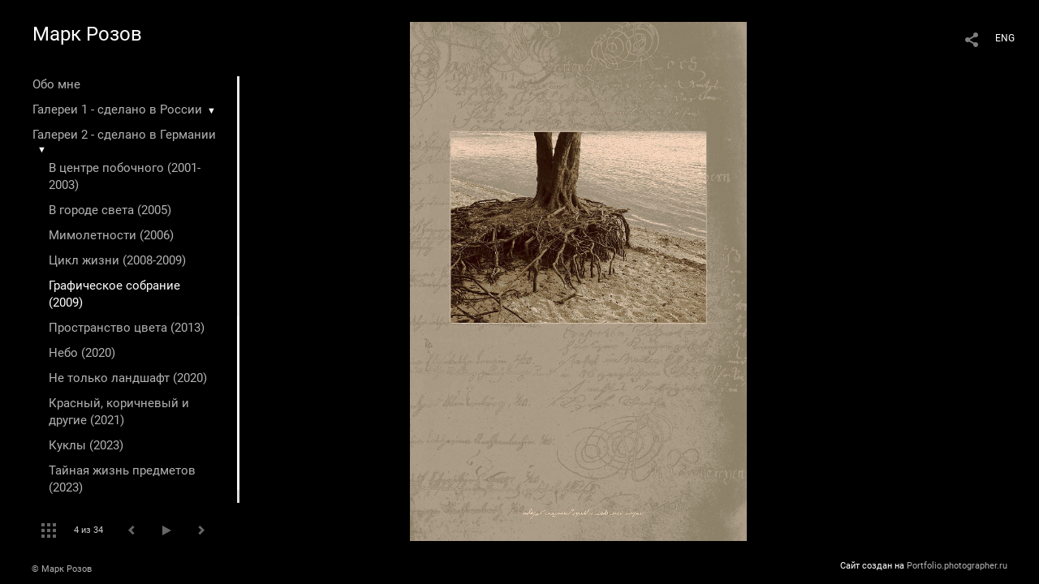

--- FILE ---
content_type: text/html; charset=UTF-8
request_url: https://mark-rozov.de/graficheskoe-sobranie-2009?lang=rus&pic=59751
body_size: 12091
content:
<!DOCTYPE HTML PUBLIC '-//W3C//DTD HTML 4.01 Transitional//EN' 'http://www.w3.org/TR/html4/loose.dtd'>
<html xmlns='http://www.w3.org/1999/xhtml' lang='ru' xml:lang='ru'>
<head>
	<title>Фотограф Марк Розов. Портфолио. Графическое собрание  (2009). Без названия</title>
	
	<meta name='Keywords' content='' />
	<meta name='Description' content='Фотограф Марк Розов. Портфолио. Графическое собрание  (2009). Без названия. ' />
	<meta http-equiv="content-type" content="text/html; charset=utf-8" />
	<meta name='viewport' content='width=1204' />
	<meta name = 'format-detection' content = 'telephone=no'>
	
	
		<meta property='og:type' content='article'>
		<meta property='og:title' content='Фотограф Марк Розов. Портфолио. Графическое собрание  (2009). Без названия'>
		<meta property='og:description' content='Фотограф Марк Розов. Портфолио. Графическое собрание  (2009). Без названия. '>
		<meta property='og:url' content='https://mark-rozov.de/graficheskoe-sobranie-2009?lang=rus&pic=59751&play=6486'>
		<meta property='og:image' content='/static/upload/portfolio/pics/pictures/59/59751.jpg' />
		<meta property='og:image:width' content='712' />
		<meta property='og:image:height' content='1100' />
		


<link REL=STYLESHEET TYPE=text/css href='/static/design/css/reset.css' />
<link REL=STYLESHEET TYPE=text/css href='/static/design/css/portfolio/common.css?rnd=163' />
<link REL=STYLESHEET TYPE=text/css href='/static/design/css/portfolio/computer.css?rnd=163' />



<style>
		.picinfo, 
		.slidetabs > div > .caption, 
		.pswp-gallery .caption .title,
		.pswp-gallery .caption .desc,
		.itemCaptionOpener,
		.item .itemCaption,
		.slidetabsNavigation .nav.info{
			display:none;
		} 
		.pswp-gallery .caption{
		    padding: 5px !important;
		    min-height: auto !important;
		}
	</style><style>
	@font-face {
	    font-family: Roboto;
	    src: 	url('/static/design/Fonts/Sanserif/Roboto/Roboto-Regular.ttf') format('truetype');
	}
	@font-face {
	    font-family: Roboto;
	    font-style: italic;
	    src: 	url('/static/design/Fonts/Sanserif/Roboto/Roboto-Italic.ttf') format('truetype');
	}
	@font-face {
	    font-family: Roboto;
	    font-weight: bold;
	    src: 	url('/static/design/Fonts/Sanserif/Roboto/Roboto-Bold.ttf') format('truetype');
	}
	@font-face {
	    font-family: Roboto;
	    font-weight: bold; 
	    font-style: italic;
	    src: 	url('/static/design/Fonts/Sanserif/Roboto/Roboto-BoldItalic.ttf') format('truetype');
	}
	/*titlefontfamily=Roboto*/
	@font-face {
	    font-family: Roboto;
	    src: 	url('/static/design/Fonts/Sanserif/Roboto/Roboto-Regular.ttf') format('truetype');
	}
	body{
		font-family: Roboto;
	}
	strong, b {
		font-family: Roboto;
		font-weight: bold;
	}
	em, i {
		font-family: Roboto;
		font-style: italic;
	}
	
	header div.title, header div.title a, header div.title span, 
	.menu div.title, .menu div.title a,
	h1.header a.home{
		font-family: Roboto;font-size: 24px; line-height: 1em; color: #FFFFFF;
	}
	h1,
	/*.folderItemsList > div.folder > div.title,*/
	.content > .page h1,
	.content .blog .entryContent h1,
	.content .blog .header h1,
	.content .blog h1,
	.content h1:not(.header),
	.description  h1,
	.content .galleryTitle
{
		font-size: 32px; line-height: 1em; color: #FFFFFF;
	}
	.folderItemsList > div > a.title span{
		font-size: 32px; line-height: 1em; 
	}
	/* h2CSS */
	/*.itemItemsList .scroller > div > a.title span,*/
	.instaWidget .title,
	.blogAnonses .blog > .title,
	.content .blog .waterfall-container .title,
	.description h2,
	h2{
		font-size: 24px; line-height: normal; color: #FFFFFF;
	}
	.blogAnonses .blogItemsList > .item .title {
		font-size: 24px; line-height: normal; color: #FFFFFF;
		font-size: 18px; line-height: 1em;
	}
	
	.itemItemsList .scroller > div > a.title span,
	.instaWidget .title,
	.blogAnonses .blog > .title,
	.content .blog .waterfall-container .title,
	.description h3{
		font-size: 18px; line-height: 1em; 
	}
	.folderContentListMagnum a .poster span{
		font-size: 24px; line-height: normal; 
	}
	body,
	.content .page .description,
	.blog .entryContent .description 
	{
		font-size: 14px; 
		line-height: 1.45;  
	}
	p{
		font-size: 14px; 
		line-height: 1.45;  
		margin: 0 0 1.45em 0;
	}
	.content .blog .header a,
	.content .blog .entryContent .date, 
	.content .blog .waterfall-container .date,
	.page .description .inlinePic .caption, 
	.blog .description .inlinePic .caption
	{
		font-size: 10.5px; line-height: 1.45;  
	}

	
	.instaWidget .title .controls .browse svg path{
		fill:#FFFFFF;
	}
	body{
		background-color: #000000;
		color: #FFFFFF;
	}
	p a, .contact .contacts a, .description a, .feedback a{
		color: #CCCCCC !important;
	}

	#footer,
	#footer a,
	.arrnav,
	.instaWidget .title a,
	.instaWidget .title span,
	.content .blog .header a,
	.content .blog .entryContent .prevnext a,
	.content .blog .waterfall-container .item a,
	.content .blog .waterfall-container .item a .title
	{
		color: #FFFFFF;
	
	}
	body.computer #footer{
		background-color: #000000;
	}

	.series_caption hr{
		border: none;
		margin: 44px auto 44px auto;
		width: 30%;
		border-top: 1px solid #FFFFFF;
		opacity: 0.7;
	}
	.series_caption blockquote,
	.series_caption blockquote p{
		font-size: 19.6px;
		line-height: 24.5px;;
	}

	.content .blog div.tagsCloud,
	.content .blog div.archive{
		background-color: #000000;
		color: #FFFFFF;
	}
	.blog div.tagsCloud .closeTagsCloud::before,
	.blog div.tagsCloud .closeTagsCloud::after,
	.blog div.archive .closeArchive::before,
	.blog div.archive .closeArchive::after{
		background-color: #FFFFFF;
	}
	.content .blog .header a.selectedMonth{
		background-color: #FFFFFF;
		color: #000000;
	}
	a:hover{
		opacity:1;
		color: #FFFFFF;
	}
	#ya_share {
		background-image: url("data:image/svg+xml;utf8,<svg xmlns='http://www.w3.org/2000/svg' width='40' height='40' viewBox='0 0 40 40' fill='none'><path fill-rule='evenodd' clip-rule='evenodd' d='M21 14C21 14.368 21.0662 14.7206 21.1875 15.0464L16.179 17.938C15.6321 17.3603 14.8582 17 14 17C12.3433 17 11 18.3431 11 20C11 21.6569 12.3433 23 14 23C14.7219 23 15.3843 22.745 15.9019 22.3201L21.0798 25.3095C21.0276 25.5312 21 25.7624 21 26C21 27.6569 22.3433 29 24 29C25.6567 29 27 27.6569 27 26C27 24.3431 25.6567 23 24 23C23.3088 23 22.6721 23.2338 22.1648 23.6266L16.9382 20.6089C16.9788 20.4123 17 20.2086 17 20C17 19.9254 16.9973 19.8514 16.9919 19.7782L22.4995 16.5984C22.9409 16.8538 23.4534 17 24 17C25.6567 17 27 15.6569 27 14C27 12.3431 25.6567 11 24 11C22.3433 11 21 12.3431 21 14Z' fill='%23FFFFFF' /></svg>");
	}
	#ya_share:hover {
		border-color: #FFFFFF;
	}
	.switch_language a{
		color: #FFFFFF;
	}
	body.whiteContentBg .switch_language a{
		color: #000000;
	}


	.page .description .inlinePic .caption, 
	.blog .description .inlinePic .caption 	
	{
		color: #FFFFFF;
		opacity: 0.8;
	}	
	.social a{
		height: 24px;
	}
	body.phone .instaWidget .title a b{
		background-image: url("data:image/svg+xml;utf8,<svg width='14' height='24' viewBox='0 0 14 24' fill='none' xmlns='http://www.w3.org/2000/svg'><path fill-rule='evenodd' clip-rule='evenodd' d='M11.2943 5H2.70567C1.21413 5 0 6.21331 0 7.70567V16.2943C0 17.7867 1.21413 19 2.70567 19H11.2943C12.7859 19 14 17.7867 14 16.2943V7.70567C14 6.21331 12.7859 5 11.2943 5ZM12.0703 6.61418L12.3798 6.61254V8.98565L10.0141 8.99306L10.0059 6.61994L12.0703 6.61418ZM5.00203 10.5628C5.44982 9.94215 6.17748 9.53551 6.9998 9.53551C7.82212 9.53551 8.54977 9.94215 8.99756 10.5628C9.28978 10.9678 9.46428 11.4633 9.46428 12C9.46428 13.3582 8.3588 14.4637 6.9998 14.4637C5.64161 14.4637 4.53613 13.3582 4.53613 12C4.53613 11.4633 4.71064 10.9678 5.00203 10.5628ZM12.6364 16.2943C12.6364 17.0343 12.0346 17.6361 11.2946 17.6361H2.70598C1.96597 17.6361 1.36426 17.0343 1.36426 16.2943V10.5628H3.45504C3.27395 11.0073 3.1727 11.4921 3.1727 12C3.1727 14.1105 4.88977 15.8284 7.00031 15.8284C9.11167 15.8284 10.8287 14.1105 10.8287 12C10.8287 11.4921 10.7259 11.0073 10.5464 10.5628H12.6364V16.2943Z' fill='%23FFFFFF'/></svg>");
		background-size: 14px 24px;
		width: 14px;
	}

	/*%23FFFFFF*/

	.social a path{
		fill: #FFFFFF;
	}
	#footer a.portfolioSubscribe:before{
		background-image: url("data:image/svg+xml;utf8,<svg width='24' height='24' viewBox='0 0 24 24' fill='none' xmlns='http://www.w3.org/2000/svg'><path fill-rule='evenodd' clip-rule='evenodd' d='M4 4H20C21.1 4 22 4.9 22 6V18C22 19.1 21.1 20 20 20H4C2.9 20 2 19.1 2 18L2.01 6C2.01 4.9 2.9 4 4 4ZM12 13L20 8V6L12 11L4 6V8L12 13Z' fill='%23FFFFFF'/></svg>");
	}
	header .blogNavButtons a.selectedMonth,
	.content .blog .header a.selectedMonth{
		background-color: #FFFFFF;
		color: #000000;
	}
	header .blogNavButtons a.selectedMonth::before,
	.content .blog .header a.selectedMonth:before {
		background-image: url("data:image/svg+xml;utf8,<svg width='24' height='24' viewBox='0 0 24 24' fill='none' xmlns='http://www.w3.org/2000/svg'><path d='M19 6.41L17.59 5L12 10.59L6.41 5L5 6.41L10.59 12L5 17.59L6.41 19L12 13.41L17.59 19L19 17.59L13.41 12L19 6.41Z' fill='%23000000'/></svg>");
	}
/* 31 Oct 2020 */
	.feedbackButton{
		background-image: url("data:image/svg+xml;utf8,<svg width='20' height='20' viewBox='0 0 20 20' fill='none' xmlns='http://www.w3.org/2000/svg'><path d='M18 0H2C0.9 0 0.0100002 0.9 0.0100002 2L0 20L4 16H18C19.1 16 20 15.1 20 14V2C20 0.9 19.1 0 18 0ZM11 12H9V10H11V12ZM11 8H9V4H11V8Z' fill='%23000000'/></svg>");
		background-size: 20px 20px;
	}


	.content .blog .header,
	.blogAnonses > .blog > .title,
	.blogAnonses .blogItemsList .item,
	.content .blog .waterfall-container .item {
		color: #FFFFFF;
	}

	.blogAnonses > .blog > .title a,
	.blogAnonses .blogItemsList .item a{ /*383*/
		color: #FFFFFF;
	}

	.blog .tagsCloudContent a,
	.blog .waterfall-container .item .tags a,
	.blog .item .tags a,
	.blog .entryContent .tags a{
		background-color: #FFFFFF;
		color: #000000;
	}
	.blog .tagsCloudContent a:hover,
	.blog .waterfall-container .item .tags a:hover,
	.blog .item .tags a:hover,
	.blog .entryContent .tags a:hover{
		background-color: #282828;
		color: #FFFFFF;
	}
	
	
	#footer a,
	.wrapper .menu ul >li >a,
	.wrapper .menu ul >li >ul >li >a{
		color: #FFFFFF;
		opacity:0.7;
	}
	.wrapper .menu ul >li.active >a{
		color: #FFFFFF;
		opacity:1;
	}
	#ya_share:hover,
	.switch_language:hover {
		border-color: #FFFFFF;
	}
	.switch_language a:hover {
		--color: #000000;
	}
	.wrapper .menu ul >li >a:hover,
	.wrapper .menu ul >li >ul >li >a:hover,
	.wrapper .menu ul >li >ul >li:not(.folder) >a.active{
		color: #FFFFFF;
		opacity:1;
	}
	.series_caption a.switcher{
		border-color: #FFFFFF;
	}
	.series_caption a.switcher:before,
	.series_caption a.switcher:after{
		background: #FFFFFF;
	}

	.arrnav span {
		opacity: 0.8;
	}
	.arrnav .nav,
	.arrnav .nav.play {
		background-position: center center !important;
		width: 38px;
		height: 38px;
		border: 1px transparent solid;
	}
	.arrnav .nav:hover{
		border: 1px #FFFFFF solid;
	}
	.arrnav .nav.thumbs{
		background-image: url("data:image/svg+xml;utf8,<svg width='40' height='40' viewBox='0 0 40 40' fill='none' xmlns='http://www.w3.org/2000/svg'><path fill-rule='evenodd' clip-rule='evenodd' d='M11 11H15V15H11V11ZM18 11H22V15H18V11ZM29 11H25V15H29V11ZM11 18H15V22H11V18ZM22 18H18V22H22V18ZM25 18H29V22H25V18ZM15 25H11V29H15V25ZM18 25H22V29H18V25ZM29 25H25V29H29V25Z' fill='%23FFFFFF'/></svg>");
	}
	.arrnav .nav.backward{
		background-image: url("data:image/svg+xml;utf8,<svg width='40' height='40' viewBox='0 0 40 40' fill='none' xmlns='http://www.w3.org/2000/svg'><path fill-rule='evenodd' clip-rule='evenodd' d='M21.6567 14L16 19.6569L21.6567 25.3137L23.6567 23.3137L20 19.6569L23.6567 16L21.6567 14Z' fill='%23FFFFFF'/></svg>");
	}
	.arrnav .nav.play{
		background-image: url("data:image/svg+xml;utf8,<svg width='40' height='40' viewBox='0 0 40 40' fill='none' xmlns='http://www.w3.org/2000/svg'><path fill-rule='evenodd' clip-rule='evenodd' d='M18 15H15V25H18V15ZM24 15H21V25H24V15Z' fill='%23FFFFFF'/></svg>");
	}
	.arrnav .nav.play.pause{
		background-image: url("data:image/svg+xml;utf8,<svg width='40' height='40' viewBox='0 0 40 40' fill='none' xmlns='http://www.w3.org/2000/svg'><path d='M26 20.0001L15 26V14L26 20.0001Z' fill='%23FFFFFF'/></svg>");
	}
	.arrnav .nav.forward{
		background-image: url("data:image/svg+xml;utf8,<svg width='40' height='40' viewBox='0 0 40 40' fill='none' xmlns='http://www.w3.org/2000/svg'><path fill-rule='evenodd' clip-rule='evenodd' d='M16.3433 16L20 19.6569L16.3433 23.3137L18.3433 25.3137L24 19.6569L18.3433 14L16.3433 16Z' fill='%23FFFFFF'/></svg>");
	}
	.arrnav .nav.info{
		background-image: url("data:image/svg+xml;utf8,<svg width='40' height='40' viewBox='0 0 40 40' fill='none' xmlns='http://www.w3.org/2000/svg'><path fill-rule='evenodd' clip-rule='evenodd' d='M22 13H19V16H22V13ZM22 18H19V28H22V18Z' fill='%23FFFFFF'/></svg>");
	}
	.arrnav .nav.info.show{
		border: 1px #FFFFFF solid;
	}
	.series_caption{
		background-color: rgba(76.5, 76.5, 76.5);
		color: #FFFFFF;
	}
	.series_caption a{
		color: #FFFFFF;
	}
	
	.slidetabs div.item > .caption .info{
		background-color: rgba(76.5, 76.5, 76.5, 0.9);
		color: #FFFFFF;
	}
	.slidetabs div.item > .caption .info a{
		color: #FFFFFF;
	}

</style>
		<link rel='stylesheet' href='/static/design/css/atelier-cave-light.css'>
		<script src='//cdnjs.cloudflare.com/ajax/libs/highlight.js/11.6.0/highlight.min.js'></script>
		<script>hljs.initHighlightingOnLoad();</script>
	
</head>
<body class='computer  magnum variant2 hideTitles gallery'>
<a class='scrolltotop' href='#'></a>
<div id='all'>
	<div class='wrapper'>
		<div class='menu'>
			<div class=title><a class=home href=https://mark-rozov.de?lang=rus>Марк Розов</a></div>
			<div class='ScrollPane'>
				<ul>
		<li class='bio  '>
		<a href=https://mark-rozov.de/about-me?lang=rus>Обо мне</a>
		
	</li><li class='folder  '>
		<a href=https://mark-rozov.de/galerei-1-s?lang=rus>Галереи 1 - сделано в России</a><span>&#9660;</span>
		<ul class=' '>
			<li class='gallery '>
				<a class='' href=https://mark-rozov.de/hotkovo-shestdesyat-kilometrov-ot-moskvy-1987-1994?lang=rus>Хотьково (шестьдесят километров от Москвы)  (1987-1994)</a>
				
			</li>

			<li class='gallery '>
				<a class='' href=https://mark-rozov.de/mechta-i-metall-1982-2002?lang=rus>Мечта и металл  (1982, 2002)</a>
				
			</li>

			<li class='gallery '>
				<a class='' href=https://mark-rozov.de/moya-istoriya-iskusstv-1994-1999?lang=rus>Моя история искусств   (1994-1999)</a>
				
			</li>

			<li class='gallery '>
				<a class='' href=https://mark-rozov.de/stalin-s-nami-1985-1987?lang=rus>Сталин с нами  (1985-1987)</a>
				
			</li></ul>
	</li><li class='folder  '>
		<a href=https://mark-rozov.de/galerei?lang=rus>Галереи 2 - сделано в Германии</a><span>&#9660;</span>
		<ul class='active '>
			<li class='gallery '>
				<a class='' href=https://mark-rozov.de/v-centre-pobochnogo-2001-2003?lang=rus>В центре побочного   (2001-2003)</a>
				
			</li>

			<li class='gallery '>
				<a class='' href=https://mark-rozov.de/v-gorode-sveta-2005?lang=rus>В городе света  (2005)</a>
				
			</li>

			<li class='gallery '>
				<a class='' href=https://mark-rozov.de/mimoletnosti-2006?lang=rus>Мимолетности  (2006)</a>
				
			</li>

			<li class='gallery '>
				<a class='' href=https://mark-rozov.de/cikl-zhizni-2008-2009?lang=rus>Цикл жизни  (2008-2009)</a>
				
			</li>

			<li class='gallery active'>
				<a class='active' href=https://mark-rozov.de/graficheskoe-sobranie-2009?lang=rus>Графическое собрание  (2009)</a>
				
			</li>

			<li class='gallery '>
				<a class='' href=https://mark-rozov.de/prostranstvo-cveta-2013?lang=rus>Пространство цвета  (2013)</a>
				
			</li>

			<li class='gallery '>
				<a class='' href=https://mark-rozov.de/nebo?lang=rus>Небо (2020)</a>
				
			</li>

			<li class='gallery '>
				<a class='' href=https://mark-rozov.de/ne-tolko-landshaft-2020?lang=rus>Не только ландшафт (2020)</a>
				
			</li>

			<li class='gallery '>
				<a class='' href=https://mark-rozov.de/krasnyy-korichnevyy-i-drugie?lang=rus>Красный, коричневый и другие (2021)</a>
				
			</li>

			<li class='gallery '>
				<a class='' href=https://mark-rozov.de/kukly?lang=rus>Куклы (2023)</a>
				
			</li>

			<li class='gallery '>
				<a class='' href=https://mark-rozov.de/taynaya-zhizn-predmetov-2023?lang=rus>Тайная жизнь предметов (2023)</a>
				
			</li>

			<li class='gallery '>
				<a class='' href=https://mark-rozov.de/primitivy?lang=rus>Примитивы (2024)</a>
				
			</li>

			<li class='gallery '>
				<a class='' href=https://mark-rozov.de/oskolki?lang=rus>Осколки (2024) - книжные развороты</a>
				
			</li>

			<li class='gallery '>
				<a class='' href=https://mark-rozov.de/fragmenty-2025?lang=rus>Фрагменты (2025)</a>
				
			</li>

			<li class='gallery '>
				<a class='' href=https://mark-rozov.de/river-of-memory?lang=rus>Река памяти (2025) - книжные развороты</a>
				
			</li>

			<li class='gallery '>
				<a class='' href=https://mark-rozov.de/a-little-about-the-dimension-of-space-2025?lang=rus>Немного о размерности пространства (2025)</a>
				
			</li></ul>
	</li><li class='folder  '>
		<a href=https://mark-rozov.de/pentateuch?lang=rus>Галереи 3: Пятикнижие (2023) - сделано в Германии</a><span>&#9660;</span>
		<ul class=' '>
			<li class='gallery '>
				<a class='' href=https://mark-rozov.de/unfinished?lang=rus>Неоконченное (2023) - книжные развороты</a>
				
			</li>

			<li class='gallery '>
				<a class='' href=https://mark-rozov.de?item=28467&lang=rus>О природе противоположностей (2023) - книжные развороты</a>
				
			</li>

			<li class='gallery '>
				<a class='' href=https://mark-rozov.de/mezhdu-telom-i-dushoy-2023?lang=rus>Между телом и душой (2023) - книжные развороты</a>
				
			</li>

			<li class='gallery '>
				<a class='' href=https://mark-rozov.de/eho-prostranstv-i-vremyon?lang=rus>Эхо пространств и времён (2023) - книжные развороты</a>
				
			</li>

			<li class='gallery '>
				<a class='' href=https://mark-rozov.de/v-poiskah-cveta-2023?lang=rus>В поисках цвета (2023) - книжные развороты</a>
				
			</li></ul>
	</li><li class='page  '>
		<a href=https://mark-rozov.de/knigi?lang=rus>Книги</a>
		
	</li><li class='contact  '>
		<a href=https://mark-rozov.de/contact?lang=rus>Контакт</a>
		
	</li></ul>
			</div>
			
	<div class='slidetabsNavigation'>
		<div class='arrnav'>
			<a class='nav thumbs' href='/graficheskoe-sobranie-2009?show=thumbs&lang=rus'></a>
			<span><b class='currentpicnum'>4</b> из <b>34</b> </span>
			<a class='nav prev backward'></a>
			<a class='nav play pause'></a>
			<a class='nav next forward'></a>
			<a class='nav info'></a>
		</div>
	</div>
		</div>
		<div class='content'>
			<div class='header_buttons'>
				
				<!-- yashare_block: -->
				<div id='ya_share' class='ya-share2'></div>
				
<div class=switch_language>
	<span>RUS</span><a class=l1 href=https://mark-rozov.de/graficheskoe-sobranie-2009?pic=59751&lang=eng title='in English'>ENG</a>
		
</div>
			</div>
			

<div class='slidetabs'>
	<div class='navigation'>
		<div class='lupa'></div>
		
	<div class='browse backward'></div>
	<div class='browse forward'></div>
	</div>
	<div id='cycle-slideshow' 
		data-cycle-speed='1' 
		data-cycle-manual-speed='1' 		
		data-cycle-timeout: '3000'
>
		
	<div rel=1 id=item59749 class='item  photo loading' data-src='/static/upload/portfolio/pics/big/59/59749.jpg'>
		<picture data-sources="&lt;source media='(max-width: 900px)' sizes='100vw' srcset='/static/upload/portfolio/pics/pictures/59/59749.jpg'&gt;
	&lt;source media='(max-width: 1365px)' sizes='100vw' srcset='/static/upload/portfolio/pics/pictures/59/59749.jpg'&gt;
	&lt;source media='(max-width: 1920px)' sizes='100vw' srcset='/static/upload/portfolio/pics/big/59/59749.jpg'&gt;
	&lt;source media='(min-width: 1920px)' sizes='100vw' srcset='/static/upload/portfolio/pics/big/59/59749.jpg'&gt;" >
			<img data-src='/static/upload/portfolio/pics/pictures/59/59749.jpg' src='/static/upload/portfolio/pics/300/59/59749.jpg' style='max-width: 1229px; margin: auto;' alt='' title='Фотограф Марк Розов. Портфолио. Графическое собрание  (2009). Без названия'>
		</picture>
	</div>
	<div rel=2 id=item59748 class='item  photo loading' data-src='/static/upload/portfolio/pics/big/59/59748.jpg'>
		<picture data-sources="&lt;source media='(max-width: 900px)' sizes='100vw' srcset='/static/upload/portfolio/pics/pictures/59/59748.jpg'&gt;
	&lt;source media='(max-width: 1365px)' sizes='100vw' srcset='/static/upload/portfolio/pics/pictures/59/59748.jpg'&gt;
	&lt;source media='(max-width: 1920px)' sizes='100vw' srcset='/static/upload/portfolio/pics/big/59/59748.jpg'&gt;
	&lt;source media='(min-width: 1920px)' sizes='100vw' srcset='/static/upload/portfolio/pics/big/59/59748.jpg'&gt;" >
			<img data-src='/static/upload/portfolio/pics/pictures/59/59748.jpg' src='/static/upload/portfolio/pics/300/59/59748.jpg' style='max-width: 1229px; margin: auto;' alt='' title='Фотограф Марк Розов. Портфолио. Графическое собрание  (2009). Без названия'>
		</picture>
	</div>
	<div rel=3 id=item59750 class='item  photo loading' data-src='/static/upload/portfolio/pics/big/59/59750.jpg'>
		<picture data-sources="&lt;source media='(max-width: 900px)' sizes='100vw' srcset='/static/upload/portfolio/pics/pictures/59/59750.jpg'&gt;
	&lt;source media='(max-width: 1365px)' sizes='100vw' srcset='/static/upload/portfolio/pics/pictures/59/59750.jpg'&gt;
	&lt;source media='(max-width: 1920px)' sizes='100vw' srcset='/static/upload/portfolio/pics/big/59/59750.jpg'&gt;
	&lt;source media='(min-width: 1920px)' sizes='100vw' srcset='/static/upload/portfolio/pics/big/59/59750.jpg'&gt;" >
			<img data-src='/static/upload/portfolio/pics/pictures/59/59750.jpg' src='/static/upload/portfolio/pics/300/59/59750.jpg' style='max-width: 1229px; margin: auto;' alt='' title='Фотограф Марк Розов. Портфолио. Графическое собрание  (2009). Без названия'>
		</picture>
	</div>
	<div rel=4 id=item59751 class='item  photo loading' data-src='/static/upload/portfolio/pics/big/59/59751.jpg'>
		<picture data-sources="&lt;source media='(max-width: 900px)' sizes='100vw' srcset='/static/upload/portfolio/pics/pictures/59/59751.jpg'&gt;
	&lt;source media='(max-width: 1365px)' sizes='100vw' srcset='/static/upload/portfolio/pics/pictures/59/59751.jpg'&gt;
	&lt;source media='(max-width: 1920px)' sizes='100vw' srcset='/static/upload/portfolio/pics/big/59/59751.jpg'&gt;
	&lt;source media='(min-width: 1920px)' sizes='100vw' srcset='/static/upload/portfolio/pics/big/59/59751.jpg'&gt;" >
			<img data-src='/static/upload/portfolio/pics/pictures/59/59751.jpg' src='/static/upload/portfolio/pics/300/59/59751.jpg' style='max-width: 1229px; margin: auto;' alt='' title='Фотограф Марк Розов. Портфолио. Графическое собрание  (2009). Без названия'>
		</picture>
	</div>
	<div rel=5 id=item59753 class='item  photo loading' data-src='/static/upload/portfolio/pics/big/59/59753.jpg'>
		<picture data-sources="&lt;source media='(max-width: 900px)' sizes='100vw' srcset='/static/upload/portfolio/pics/pictures/59/59753.jpg'&gt;
	&lt;source media='(max-width: 1365px)' sizes='100vw' srcset='/static/upload/portfolio/pics/pictures/59/59753.jpg'&gt;
	&lt;source media='(max-width: 1920px)' sizes='100vw' srcset='/static/upload/portfolio/pics/big/59/59753.jpg'&gt;
	&lt;source media='(min-width: 1920px)' sizes='100vw' srcset='/static/upload/portfolio/pics/big/59/59753.jpg'&gt;" >
			<img data-src='/static/upload/portfolio/pics/pictures/59/59753.jpg' src='/static/upload/portfolio/pics/300/59/59753.jpg' style='max-width: 2307px; margin: auto;' alt='' title='Фотограф Марк Розов. Портфолио. Графическое собрание  (2009). Без названия'>
		</picture>
	</div>
	<div rel=6 id=item59752 class='item  photo loading' data-src='/static/upload/portfolio/pics/big/59/59752.jpg'>
		<picture data-sources="&lt;source media='(max-width: 900px)' sizes='100vw' srcset='/static/upload/portfolio/pics/pictures/59/59752.jpg'&gt;
	&lt;source media='(max-width: 1365px)' sizes='100vw' srcset='/static/upload/portfolio/pics/pictures/59/59752.jpg'&gt;
	&lt;source media='(max-width: 1920px)' sizes='100vw' srcset='/static/upload/portfolio/pics/big/59/59752.jpg'&gt;
	&lt;source media='(min-width: 1920px)' sizes='100vw' srcset='/static/upload/portfolio/pics/big/59/59752.jpg'&gt;" >
			<img data-src='/static/upload/portfolio/pics/pictures/59/59752.jpg' src='/static/upload/portfolio/pics/300/59/59752.jpg' style='max-width: 1229px; margin: auto;' alt='' title='Фотограф Марк Розов. Портфолио. Графическое собрание  (2009). Без названия'>
		</picture>
	</div>
	<div rel=7 id=item59757 class='item  photo loading' data-src='/static/upload/portfolio/pics/big/59/59757.jpg'>
		<picture data-sources="&lt;source media='(max-width: 900px)' sizes='100vw' srcset='/static/upload/portfolio/pics/pictures/59/59757.jpg'&gt;
	&lt;source media='(max-width: 1365px)' sizes='100vw' srcset='/static/upload/portfolio/pics/pictures/59/59757.jpg'&gt;
	&lt;source media='(max-width: 1920px)' sizes='100vw' srcset='/static/upload/portfolio/pics/big/59/59757.jpg'&gt;
	&lt;source media='(min-width: 1920px)' sizes='100vw' srcset='/static/upload/portfolio/pics/big/59/59757.jpg'&gt;" >
			<img data-src='/static/upload/portfolio/pics/pictures/59/59757.jpg' src='/static/upload/portfolio/pics/300/59/59757.jpg' style='max-width: 1229px; margin: auto;' alt='' title='Фотограф Марк Розов. Портфолио. Графическое собрание  (2009). Без названия'>
		</picture>
	</div>
	<div rel=8 id=item59754 class='item  photo loading' data-src='/static/upload/portfolio/pics/big/59/59754.jpg'>
		<picture data-sources="&lt;source media='(max-width: 900px)' sizes='100vw' srcset='/static/upload/portfolio/pics/pictures/59/59754.jpg'&gt;
	&lt;source media='(max-width: 1365px)' sizes='100vw' srcset='/static/upload/portfolio/pics/pictures/59/59754.jpg'&gt;
	&lt;source media='(max-width: 1920px)' sizes='100vw' srcset='/static/upload/portfolio/pics/big/59/59754.jpg'&gt;
	&lt;source media='(min-width: 1920px)' sizes='100vw' srcset='/static/upload/portfolio/pics/big/59/59754.jpg'&gt;" >
			<img data-src='/static/upload/portfolio/pics/pictures/59/59754.jpg' src='/static/upload/portfolio/pics/300/59/59754.jpg' style='max-width: 1229px; margin: auto;' alt='' title='Фотограф Марк Розов. Портфолио. Графическое собрание  (2009). Без названия'>
		</picture>
	</div>
	<div rel=9 id=item59756 class='item  photo loading' data-src='/static/upload/portfolio/pics/big/59/59756.jpg'>
		<picture data-sources="&lt;source media='(max-width: 900px)' sizes='100vw' srcset='/static/upload/portfolio/pics/pictures/59/59756.jpg'&gt;
	&lt;source media='(max-width: 1365px)' sizes='100vw' srcset='/static/upload/portfolio/pics/pictures/59/59756.jpg'&gt;
	&lt;source media='(max-width: 1920px)' sizes='100vw' srcset='/static/upload/portfolio/pics/big/59/59756.jpg'&gt;
	&lt;source media='(min-width: 1920px)' sizes='100vw' srcset='/static/upload/portfolio/pics/big/59/59756.jpg'&gt;" >
			<img data-src='/static/upload/portfolio/pics/pictures/59/59756.jpg' src='/static/upload/portfolio/pics/300/59/59756.jpg' style='max-width: 1229px; margin: auto;' alt='' title='Фотограф Марк Розов. Портфолио. Графическое собрание  (2009). Без названия'>
		</picture>
	</div>
	<div rel=10 id=item59758 class='item  photo loading' data-src='/static/upload/portfolio/pics/big/59/59758.jpg'>
		<picture data-sources="&lt;source media='(max-width: 900px)' sizes='100vw' srcset='/static/upload/portfolio/pics/pictures/59/59758.jpg'&gt;
	&lt;source media='(max-width: 1365px)' sizes='100vw' srcset='/static/upload/portfolio/pics/pictures/59/59758.jpg'&gt;
	&lt;source media='(max-width: 1920px)' sizes='100vw' srcset='/static/upload/portfolio/pics/big/59/59758.jpg'&gt;
	&lt;source media='(min-width: 1920px)' sizes='100vw' srcset='/static/upload/portfolio/pics/big/59/59758.jpg'&gt;" >
			<img data-src='/static/upload/portfolio/pics/pictures/59/59758.jpg' src='/static/upload/portfolio/pics/300/59/59758.jpg' style='max-width: 1229px; margin: auto;' alt='' title='Фотограф Марк Розов. Портфолио. Графическое собрание  (2009). Без названия'>
		</picture>
	</div>
	<div rel=11 id=item59759 class='item  photo loading' data-src='/static/upload/portfolio/pics/big/59/59759.jpg'>
		<picture data-sources="&lt;source media='(max-width: 900px)' sizes='100vw' srcset='/static/upload/portfolio/pics/pictures/59/59759.jpg'&gt;
	&lt;source media='(max-width: 1365px)' sizes='100vw' srcset='/static/upload/portfolio/pics/pictures/59/59759.jpg'&gt;
	&lt;source media='(max-width: 1920px)' sizes='100vw' srcset='/static/upload/portfolio/pics/big/59/59759.jpg'&gt;
	&lt;source media='(min-width: 1920px)' sizes='100vw' srcset='/static/upload/portfolio/pics/big/59/59759.jpg'&gt;" >
			<img data-src='/static/upload/portfolio/pics/pictures/59/59759.jpg' src='/static/upload/portfolio/pics/300/59/59759.jpg' style='max-width: 1229px; margin: auto;' alt='' title='Фотограф Марк Розов. Портфолио. Графическое собрание  (2009). Без названия'>
		</picture>
	</div>
	<div rel=12 id=item59755 class='item  photo loading' data-src='/static/upload/portfolio/pics/big/59/59755.jpg'>
		<picture data-sources="&lt;source media='(max-width: 900px)' sizes='100vw' srcset='/static/upload/portfolio/pics/pictures/59/59755.jpg'&gt;
	&lt;source media='(max-width: 1365px)' sizes='100vw' srcset='/static/upload/portfolio/pics/pictures/59/59755.jpg'&gt;
	&lt;source media='(max-width: 1920px)' sizes='100vw' srcset='/static/upload/portfolio/pics/big/59/59755.jpg'&gt;
	&lt;source media='(min-width: 1920px)' sizes='100vw' srcset='/static/upload/portfolio/pics/big/59/59755.jpg'&gt;" >
			<img data-src='/static/upload/portfolio/pics/pictures/59/59755.jpg' src='/static/upload/portfolio/pics/300/59/59755.jpg' style='max-width: 1229px; margin: auto;' alt='' title='Фотограф Марк Розов. Портфолио. Графическое собрание  (2009). Без названия'>
		</picture>
	</div>
	<div rel=13 id=item59761 class='item  photo loading' data-src='/static/upload/portfolio/pics/big/59/59761.jpg'>
		<picture data-sources="&lt;source media='(max-width: 900px)' sizes='100vw' srcset='/static/upload/portfolio/pics/pictures/59/59761.jpg'&gt;
	&lt;source media='(max-width: 1365px)' sizes='100vw' srcset='/static/upload/portfolio/pics/pictures/59/59761.jpg'&gt;
	&lt;source media='(max-width: 1920px)' sizes='100vw' srcset='/static/upload/portfolio/pics/big/59/59761.jpg'&gt;
	&lt;source media='(min-width: 1920px)' sizes='100vw' srcset='/static/upload/portfolio/pics/big/59/59761.jpg'&gt;" >
			<img data-src='/static/upload/portfolio/pics/pictures/59/59761.jpg' src='/static/upload/portfolio/pics/300/59/59761.jpg' style='max-width: 1229px; margin: auto;' alt='' title='Фотограф Марк Розов. Портфолио. Графическое собрание  (2009). Без названия'>
		</picture>
	</div>
	<div rel=14 id=item59763 class='item  photo loading' data-src='/static/upload/portfolio/pics/big/59/59763.jpg'>
		<picture data-sources="&lt;source media='(max-width: 900px)' sizes='100vw' srcset='/static/upload/portfolio/pics/pictures/59/59763.jpg'&gt;
	&lt;source media='(max-width: 1365px)' sizes='100vw' srcset='/static/upload/portfolio/pics/pictures/59/59763.jpg'&gt;
	&lt;source media='(max-width: 1920px)' sizes='100vw' srcset='/static/upload/portfolio/pics/big/59/59763.jpg'&gt;
	&lt;source media='(min-width: 1920px)' sizes='100vw' srcset='/static/upload/portfolio/pics/big/59/59763.jpg'&gt;" >
			<img data-src='/static/upload/portfolio/pics/pictures/59/59763.jpg' src='/static/upload/portfolio/pics/300/59/59763.jpg' style='max-width: 1229px; margin: auto;' alt='' title='Фотограф Марк Розов. Портфолио. Графическое собрание  (2009). Без названия'>
		</picture>
	</div>
	<div rel=15 id=item59760 class='item  photo loading' data-src='/static/upload/portfolio/pics/big/59/59760.jpg'>
		<picture data-sources="&lt;source media='(max-width: 900px)' sizes='100vw' srcset='/static/upload/portfolio/pics/pictures/59/59760.jpg'&gt;
	&lt;source media='(max-width: 1365px)' sizes='100vw' srcset='/static/upload/portfolio/pics/pictures/59/59760.jpg'&gt;
	&lt;source media='(max-width: 1920px)' sizes='100vw' srcset='/static/upload/portfolio/pics/big/59/59760.jpg'&gt;
	&lt;source media='(min-width: 1920px)' sizes='100vw' srcset='/static/upload/portfolio/pics/big/59/59760.jpg'&gt;" >
			<img data-src='/static/upload/portfolio/pics/pictures/59/59760.jpg' src='/static/upload/portfolio/pics/300/59/59760.jpg' style='max-width: 1229px; margin: auto;' alt='' title='Фотограф Марк Розов. Портфолио. Графическое собрание  (2009). Без названия'>
		</picture>
	</div>
	<div rel=16 id=item59764 class='item  photo loading' data-src='/static/upload/portfolio/pics/big/59/59764.jpg'>
		<picture data-sources="&lt;source media='(max-width: 900px)' sizes='100vw' srcset='/static/upload/portfolio/pics/pictures/59/59764.jpg'&gt;
	&lt;source media='(max-width: 1365px)' sizes='100vw' srcset='/static/upload/portfolio/pics/pictures/59/59764.jpg'&gt;
	&lt;source media='(max-width: 1920px)' sizes='100vw' srcset='/static/upload/portfolio/pics/big/59/59764.jpg'&gt;
	&lt;source media='(min-width: 1920px)' sizes='100vw' srcset='/static/upload/portfolio/pics/big/59/59764.jpg'&gt;" >
			<img data-src='/static/upload/portfolio/pics/pictures/59/59764.jpg' src='/static/upload/portfolio/pics/300/59/59764.jpg' style='max-width: 1565px; margin: auto;' alt='' title='Фотограф Марк Розов. Портфолио. Графическое собрание  (2009). Без названия'>
		</picture>
	</div>
	<div rel=17 id=item59765 class='item  photo loading' data-src='/static/upload/portfolio/pics/big/59/59765.jpg'>
		<picture data-sources="&lt;source media='(max-width: 900px)' sizes='100vw' srcset='/static/upload/portfolio/pics/pictures/59/59765.jpg'&gt;
	&lt;source media='(max-width: 1365px)' sizes='100vw' srcset='/static/upload/portfolio/pics/pictures/59/59765.jpg'&gt;
	&lt;source media='(max-width: 1920px)' sizes='100vw' srcset='/static/upload/portfolio/pics/big/59/59765.jpg'&gt;
	&lt;source media='(min-width: 1920px)' sizes='100vw' srcset='/static/upload/portfolio/pics/big/59/59765.jpg'&gt;" >
			<img data-src='/static/upload/portfolio/pics/pictures/59/59765.jpg' src='/static/upload/portfolio/pics/300/59/59765.jpg' style='max-width: 1229px; margin: auto;' alt='' title='Фотограф Марк Розов. Портфолио. Графическое собрание  (2009). Без названия'>
		</picture>
	</div>
	<div rel=18 id=item59762 class='item  photo loading' data-src='/static/upload/portfolio/pics/big/59/59762.jpg'>
		<picture data-sources="&lt;source media='(max-width: 900px)' sizes='100vw' srcset='/static/upload/portfolio/pics/pictures/59/59762.jpg'&gt;
	&lt;source media='(max-width: 1365px)' sizes='100vw' srcset='/static/upload/portfolio/pics/pictures/59/59762.jpg'&gt;
	&lt;source media='(max-width: 1920px)' sizes='100vw' srcset='/static/upload/portfolio/pics/big/59/59762.jpg'&gt;
	&lt;source media='(min-width: 1920px)' sizes='100vw' srcset='/static/upload/portfolio/pics/big/59/59762.jpg'&gt;" >
			<img data-src='/static/upload/portfolio/pics/pictures/59/59762.jpg' src='/static/upload/portfolio/pics/300/59/59762.jpg' style='max-width: 1229px; margin: auto;' alt='' title='Фотограф Марк Розов. Портфолио. Графическое собрание  (2009). Без названия'>
		</picture>
	</div>
	<div rel=19 id=item59768 class='item  photo loading' data-src='/static/upload/portfolio/pics/big/59/59768.jpg'>
		<picture data-sources="&lt;source media='(max-width: 900px)' sizes='100vw' srcset='/static/upload/portfolio/pics/pictures/59/59768.jpg'&gt;
	&lt;source media='(max-width: 1365px)' sizes='100vw' srcset='/static/upload/portfolio/pics/pictures/59/59768.jpg'&gt;
	&lt;source media='(max-width: 1920px)' sizes='100vw' srcset='/static/upload/portfolio/pics/big/59/59768.jpg'&gt;
	&lt;source media='(min-width: 1920px)' sizes='100vw' srcset='/static/upload/portfolio/pics/big/59/59768.jpg'&gt;" >
			<img data-src='/static/upload/portfolio/pics/pictures/59/59768.jpg' src='/static/upload/portfolio/pics/300/59/59768.jpg' style='max-width: 1229px; margin: auto;' alt='' title='Фотограф Марк Розов. Портфолио. Графическое собрание  (2009). Без названия'>
		</picture>
	</div>
	<div rel=20 id=item59766 class='item  photo loading' data-src='/static/upload/portfolio/pics/big/59/59766.jpg'>
		<picture data-sources="&lt;source media='(max-width: 900px)' sizes='100vw' srcset='/static/upload/portfolio/pics/pictures/59/59766.jpg'&gt;
	&lt;source media='(max-width: 1365px)' sizes='100vw' srcset='/static/upload/portfolio/pics/pictures/59/59766.jpg'&gt;
	&lt;source media='(max-width: 1920px)' sizes='100vw' srcset='/static/upload/portfolio/pics/big/59/59766.jpg'&gt;
	&lt;source media='(min-width: 1920px)' sizes='100vw' srcset='/static/upload/portfolio/pics/big/59/59766.jpg'&gt;" >
			<img data-src='/static/upload/portfolio/pics/pictures/59/59766.jpg' src='/static/upload/portfolio/pics/300/59/59766.jpg' style='max-width: 1229px; margin: auto;' alt='' title='Фотограф Марк Розов. Портфолио. Графическое собрание  (2009). Без названия'>
		</picture>
	</div>
	<div rel=21 id=item59767 class='item  photo loading' data-src='/static/upload/portfolio/pics/big/59/59767.jpg'>
		<picture data-sources="&lt;source media='(max-width: 900px)' sizes='100vw' srcset='/static/upload/portfolio/pics/pictures/59/59767.jpg'&gt;
	&lt;source media='(max-width: 1365px)' sizes='100vw' srcset='/static/upload/portfolio/pics/pictures/59/59767.jpg'&gt;
	&lt;source media='(max-width: 1920px)' sizes='100vw' srcset='/static/upload/portfolio/pics/big/59/59767.jpg'&gt;
	&lt;source media='(min-width: 1920px)' sizes='100vw' srcset='/static/upload/portfolio/pics/big/59/59767.jpg'&gt;" >
			<img data-src='/static/upload/portfolio/pics/pictures/59/59767.jpg' src='/static/upload/portfolio/pics/300/59/59767.jpg' style='max-width: 1229px; margin: auto;' alt='' title='Фотограф Марк Розов. Портфолио. Графическое собрание  (2009). Без названия'>
		</picture>
	</div>
	<div rel=22 id=item59770 class='item  photo loading' data-src='/static/upload/portfolio/pics/big/59/59770.jpg'>
		<picture data-sources="&lt;source media='(max-width: 900px)' sizes='100vw' srcset='/static/upload/portfolio/pics/pictures/59/59770.jpg'&gt;
	&lt;source media='(max-width: 1365px)' sizes='100vw' srcset='/static/upload/portfolio/pics/pictures/59/59770.jpg'&gt;
	&lt;source media='(max-width: 1920px)' sizes='100vw' srcset='/static/upload/portfolio/pics/big/59/59770.jpg'&gt;
	&lt;source media='(min-width: 1920px)' sizes='100vw' srcset='/static/upload/portfolio/pics/big/59/59770.jpg'&gt;" >
			<img data-src='/static/upload/portfolio/pics/pictures/59/59770.jpg' src='/static/upload/portfolio/pics/300/59/59770.jpg' style='max-width: 1229px; margin: auto;' alt='' title='Фотограф Марк Розов. Портфолио. Графическое собрание  (2009). Без названия'>
		</picture>
	</div>
	<div rel=23 id=item59771 class='item  photo loading' data-src='/static/upload/portfolio/pics/big/59/59771.jpg'>
		<picture data-sources="&lt;source media='(max-width: 900px)' sizes='100vw' srcset='/static/upload/portfolio/pics/pictures/59/59771.jpg'&gt;
	&lt;source media='(max-width: 1365px)' sizes='100vw' srcset='/static/upload/portfolio/pics/pictures/59/59771.jpg'&gt;
	&lt;source media='(max-width: 1920px)' sizes='100vw' srcset='/static/upload/portfolio/pics/big/59/59771.jpg'&gt;
	&lt;source media='(min-width: 1920px)' sizes='100vw' srcset='/static/upload/portfolio/pics/big/59/59771.jpg'&gt;" >
			<img data-src='/static/upload/portfolio/pics/pictures/59/59771.jpg' src='/static/upload/portfolio/pics/300/59/59771.jpg' style='max-width: 1229px; margin: auto;' alt='' title='Фотограф Марк Розов. Портфолио. Графическое собрание  (2009). Без названия'>
		</picture>
	</div>
	<div rel=24 id=item59769 class='item  photo loading' data-src='/static/upload/portfolio/pics/big/59/59769.jpg'>
		<picture data-sources="&lt;source media='(max-width: 900px)' sizes='100vw' srcset='/static/upload/portfolio/pics/pictures/59/59769.jpg'&gt;
	&lt;source media='(max-width: 1365px)' sizes='100vw' srcset='/static/upload/portfolio/pics/pictures/59/59769.jpg'&gt;
	&lt;source media='(max-width: 1920px)' sizes='100vw' srcset='/static/upload/portfolio/pics/big/59/59769.jpg'&gt;
	&lt;source media='(min-width: 1920px)' sizes='100vw' srcset='/static/upload/portfolio/pics/big/59/59769.jpg'&gt;" >
			<img data-src='/static/upload/portfolio/pics/pictures/59/59769.jpg' src='/static/upload/portfolio/pics/300/59/59769.jpg' style='max-width: 1565px; margin: auto;' alt='' title='Фотограф Марк Розов. Портфолио. Графическое собрание  (2009). Без названия'>
		</picture>
	</div>
	<div rel=25 id=item59772 class='item  photo loading' data-src='/static/upload/portfolio/pics/big/59/59772.jpg'>
		<picture data-sources="&lt;source media='(max-width: 900px)' sizes='100vw' srcset='/static/upload/portfolio/pics/pictures/59/59772.jpg'&gt;
	&lt;source media='(max-width: 1365px)' sizes='100vw' srcset='/static/upload/portfolio/pics/pictures/59/59772.jpg'&gt;
	&lt;source media='(max-width: 1920px)' sizes='100vw' srcset='/static/upload/portfolio/pics/big/59/59772.jpg'&gt;
	&lt;source media='(min-width: 1920px)' sizes='100vw' srcset='/static/upload/portfolio/pics/big/59/59772.jpg'&gt;" >
			<img data-src='/static/upload/portfolio/pics/pictures/59/59772.jpg' src='/static/upload/portfolio/pics/300/59/59772.jpg' style='max-width: 1229px; margin: auto;' alt='' title='Фотограф Марк Розов. Портфолио. Графическое собрание  (2009). Без названия'>
		</picture>
	</div>
	<div rel=26 id=item59774 class='item  photo loading' data-src='/static/upload/portfolio/pics/big/59/59774.jpg'>
		<picture data-sources="&lt;source media='(max-width: 900px)' sizes='100vw' srcset='/static/upload/portfolio/pics/pictures/59/59774.jpg'&gt;
	&lt;source media='(max-width: 1365px)' sizes='100vw' srcset='/static/upload/portfolio/pics/pictures/59/59774.jpg'&gt;
	&lt;source media='(max-width: 1920px)' sizes='100vw' srcset='/static/upload/portfolio/pics/big/59/59774.jpg'&gt;
	&lt;source media='(min-width: 1920px)' sizes='100vw' srcset='/static/upload/portfolio/pics/big/59/59774.jpg'&gt;" >
			<img data-src='/static/upload/portfolio/pics/pictures/59/59774.jpg' src='/static/upload/portfolio/pics/300/59/59774.jpg' style='max-width: 2307px; margin: auto;' alt='' title='Фотограф Марк Розов. Портфолио. Графическое собрание  (2009). Без названия'>
		</picture>
	</div>
	<div rel=27 id=item59775 class='item  photo loading' data-src='/static/upload/portfolio/pics/big/59/59775.jpg'>
		<picture data-sources="&lt;source media='(max-width: 900px)' sizes='100vw' srcset='/static/upload/portfolio/pics/pictures/59/59775.jpg'&gt;
	&lt;source media='(max-width: 1365px)' sizes='100vw' srcset='/static/upload/portfolio/pics/pictures/59/59775.jpg'&gt;
	&lt;source media='(max-width: 1920px)' sizes='100vw' srcset='/static/upload/portfolio/pics/big/59/59775.jpg'&gt;
	&lt;source media='(min-width: 1920px)' sizes='100vw' srcset='/static/upload/portfolio/pics/big/59/59775.jpg'&gt;" >
			<img data-src='/static/upload/portfolio/pics/pictures/59/59775.jpg' src='/static/upload/portfolio/pics/300/59/59775.jpg' style='max-width: 1229px; margin: auto;' alt='' title='Фотограф Марк Розов. Портфолио. Графическое собрание  (2009). Без названия'>
		</picture>
	</div>
	<div rel=28 id=item59776 class='item  photo loading' data-src='/static/upload/portfolio/pics/big/59/59776.jpg'>
		<picture data-sources="&lt;source media='(max-width: 900px)' sizes='100vw' srcset='/static/upload/portfolio/pics/pictures/59/59776.jpg'&gt;
	&lt;source media='(max-width: 1365px)' sizes='100vw' srcset='/static/upload/portfolio/pics/pictures/59/59776.jpg'&gt;
	&lt;source media='(max-width: 1920px)' sizes='100vw' srcset='/static/upload/portfolio/pics/big/59/59776.jpg'&gt;
	&lt;source media='(min-width: 1920px)' sizes='100vw' srcset='/static/upload/portfolio/pics/big/59/59776.jpg'&gt;" >
			<img data-src='/static/upload/portfolio/pics/pictures/59/59776.jpg' src='/static/upload/portfolio/pics/300/59/59776.jpg' style='max-width: 2307px; margin: auto;' alt='' title='Фотограф Марк Розов. Портфолио. Графическое собрание  (2009). Без названия'>
		</picture>
	</div>
	<div rel=29 id=item59777 class='item  photo loading' data-src='/static/upload/portfolio/pics/big/59/59777.jpg'>
		<picture data-sources="&lt;source media='(max-width: 900px)' sizes='100vw' srcset='/static/upload/portfolio/pics/pictures/59/59777.jpg'&gt;
	&lt;source media='(max-width: 1365px)' sizes='100vw' srcset='/static/upload/portfolio/pics/pictures/59/59777.jpg'&gt;
	&lt;source media='(max-width: 1920px)' sizes='100vw' srcset='/static/upload/portfolio/pics/big/59/59777.jpg'&gt;
	&lt;source media='(min-width: 1920px)' sizes='100vw' srcset='/static/upload/portfolio/pics/big/59/59777.jpg'&gt;" >
			<img data-src='/static/upload/portfolio/pics/pictures/59/59777.jpg' src='/static/upload/portfolio/pics/300/59/59777.jpg' style='max-width: 1229px; margin: auto;' alt='' title='Фотограф Марк Розов. Портфолио. Графическое собрание  (2009). Без названия'>
		</picture>
	</div>
	<div rel=30 id=item59773 class='item  photo loading' data-src='/static/upload/portfolio/pics/big/59/59773.jpg'>
		<picture data-sources="&lt;source media='(max-width: 900px)' sizes='100vw' srcset='/static/upload/portfolio/pics/pictures/59/59773.jpg'&gt;
	&lt;source media='(max-width: 1365px)' sizes='100vw' srcset='/static/upload/portfolio/pics/pictures/59/59773.jpg'&gt;
	&lt;source media='(max-width: 1920px)' sizes='100vw' srcset='/static/upload/portfolio/pics/big/59/59773.jpg'&gt;
	&lt;source media='(min-width: 1920px)' sizes='100vw' srcset='/static/upload/portfolio/pics/big/59/59773.jpg'&gt;" >
			<img data-src='/static/upload/portfolio/pics/pictures/59/59773.jpg' src='/static/upload/portfolio/pics/300/59/59773.jpg' style='max-width: 2307px; margin: auto;' alt='' title='Фотограф Марк Розов. Портфолио. Графическое собрание  (2009). Без названия'>
		</picture>
	</div>
	<div rel=31 id=item59780 class='item  photo loading' data-src='/static/upload/portfolio/pics/big/59/59780.jpg'>
		<picture data-sources="&lt;source media='(max-width: 900px)' sizes='100vw' srcset='/static/upload/portfolio/pics/pictures/59/59780.jpg'&gt;
	&lt;source media='(max-width: 1365px)' sizes='100vw' srcset='/static/upload/portfolio/pics/pictures/59/59780.jpg'&gt;
	&lt;source media='(max-width: 1920px)' sizes='100vw' srcset='/static/upload/portfolio/pics/big/59/59780.jpg'&gt;
	&lt;source media='(min-width: 1920px)' sizes='100vw' srcset='/static/upload/portfolio/pics/big/59/59780.jpg'&gt;" >
			<img data-src='/static/upload/portfolio/pics/pictures/59/59780.jpg' src='/static/upload/portfolio/pics/300/59/59780.jpg' style='max-width: 1229px; margin: auto;' alt='' title='Фотограф Марк Розов. Портфолио. Графическое собрание  (2009). Без названия'>
		</picture>
	</div>
	<div rel=32 id=item59778 class='item  photo loading' data-src='/static/upload/portfolio/pics/big/59/59778.jpg'>
		<picture data-sources="&lt;source media='(max-width: 900px)' sizes='100vw' srcset='/static/upload/portfolio/pics/pictures/59/59778.jpg'&gt;
	&lt;source media='(max-width: 1365px)' sizes='100vw' srcset='/static/upload/portfolio/pics/pictures/59/59778.jpg'&gt;
	&lt;source media='(max-width: 1920px)' sizes='100vw' srcset='/static/upload/portfolio/pics/big/59/59778.jpg'&gt;
	&lt;source media='(min-width: 1920px)' sizes='100vw' srcset='/static/upload/portfolio/pics/big/59/59778.jpg'&gt;" >
			<img data-src='/static/upload/portfolio/pics/pictures/59/59778.jpg' src='/static/upload/portfolio/pics/300/59/59778.jpg' style='max-width: 1229px; margin: auto;' alt='' title='Фотограф Марк Розов. Портфолио. Графическое собрание  (2009). Без названия'>
		</picture>
	</div>
	<div rel=33 id=item59781 class='item  photo loading' data-src='/static/upload/portfolio/pics/big/59/59781.jpg'>
		<picture data-sources="&lt;source media='(max-width: 900px)' sizes='100vw' srcset='/static/upload/portfolio/pics/pictures/59/59781.jpg'&gt;
	&lt;source media='(max-width: 1365px)' sizes='100vw' srcset='/static/upload/portfolio/pics/pictures/59/59781.jpg'&gt;
	&lt;source media='(max-width: 1920px)' sizes='100vw' srcset='/static/upload/portfolio/pics/big/59/59781.jpg'&gt;
	&lt;source media='(min-width: 1920px)' sizes='100vw' srcset='/static/upload/portfolio/pics/big/59/59781.jpg'&gt;" >
			<img data-src='/static/upload/portfolio/pics/pictures/59/59781.jpg' src='/static/upload/portfolio/pics/300/59/59781.jpg' style='max-width: 1229px; margin: auto;' alt='' title='Фотограф Марк Розов. Портфолио. Графическое собрание  (2009). Без названия'>
		</picture>
	</div>
	<div rel=34 id=item59779 class='item  photo loading' data-src='/static/upload/portfolio/pics/big/59/59779.jpg'>
		<picture data-sources="&lt;source media='(max-width: 900px)' sizes='100vw' srcset='/static/upload/portfolio/pics/pictures/59/59779.jpg'&gt;
	&lt;source media='(max-width: 1365px)' sizes='100vw' srcset='/static/upload/portfolio/pics/pictures/59/59779.jpg'&gt;
	&lt;source media='(max-width: 1920px)' sizes='100vw' srcset='/static/upload/portfolio/pics/big/59/59779.jpg'&gt;
	&lt;source media='(min-width: 1920px)' sizes='100vw' srcset='/static/upload/portfolio/pics/big/59/59779.jpg'&gt;" >
			<img data-src='/static/upload/portfolio/pics/pictures/59/59779.jpg' src='/static/upload/portfolio/pics/300/59/59779.jpg' style='max-width: 1229px; margin: auto;' alt='' title='Фотограф Марк Розов. Портфолио. Графическое собрание  (2009). Без названия'>
		</picture>
	</div>
	</div>
</div>
<div class='loading'><div class='percent'></div></div>
<div class='captionInfoSwitcher'></div>

 
			<a class=closeFullscreen href=#></a>
		</div>
	</div>
</div>
	
<div id='footer'>
	<div class=right>Сайт создан на <a href='https://www.photographer.ru/portfolio/'>Portfolio.photographer.ru</a></div>
	<div class=left>
		<a href=https://mark-rozov.de?lang=rus>&copy; Марк Розов</a>
		<iframe class=iframer src='https://www.photographer.ru/portfolio/iframer.htm?login=mark-rozov'></iframe>
	</div>
	<div class=center></div>
</div>


<div id='dbgdiv'></div>
<!-- Common overlay element -->
<div class='simple_overlay content' id='common_overlay' style='display:none;'>
	<div id=common_overlay_content><br /><br /></div>
</div>



	<script type='text/javascript' src='/static/design/js/jquery11.1.min.js'></script>
<!-- jquerytools doesn't seem to be needed here-->
	<script type='text/javascript' src='/static/design/js/patched/scrollable.js'></script>


<script type=text/javascript>
var htmlrootpath='';
var language='';


var user_agent='browser';


</script>
<script type='text/javascript' src='/static/design/js/jquery.mousewheel.js'></script>
<script type='text/javascript' src='/static/design/js/portfolio/common.js?rnd=61'></script>
<script type='text/javascript' src='/static/design/js/jquery.jscrollpane.min.js'></script>
<script type='text/javascript' src='/static/design/js/portfolio/computer.js?rnd=61'></script>


<script type='text/javascript'>
		var htmlrootpath='';
		
//			var ServerName = window.location.hostname.replace('.ru', '').replace('.com', '').split('.').pop();
//			if(ServerName!='photographer') window.location='htt' + 'p://www.phot' + 'ographer.ru';
		
	</script><script>
	var user_pro=parseInt('');
</script>

<script type='text/javascript' src='/static/design/js/nonstop/jquery.touchwipe.1.1.1.js?rnd=4'></script>
<script type='text/javascript' src='/static/design/js/jquery.cycle2.min.js'></script>
<script type=text/javascript>
	var currentPic;
	var thisBaseUrl = 'https://mark-rozov.de/graficheskoe-sobranie-2009?lang=rus';
	
var ratios = {};var widths = {};var heights = {}; var picIds = {}; var missedPics = {}; 
	
widths['item59749'] = 712;
heights['item59749'] = 1100;
ratios['item59749'] = 1100/712;
picIds[0] = 59749;

widths['item59748'] = 712;
heights['item59748'] = 1100;
ratios['item59748'] = 1100/712;
picIds[1] = 59748;

widths['item59750'] = 712;
heights['item59750'] = 1100;
ratios['item59750'] = 1100/712;
picIds[2] = 59750;

widths['item59751'] = 712;
heights['item59751'] = 1100;
ratios['item59751'] = 1100/712;
picIds[3] = 59751;

widths['item59753'] = 1336;
heights['item59753'] = 1100;
ratios['item59753'] = 1100/1336;
picIds[4] = 59753;

widths['item59752'] = 712;
heights['item59752'] = 1100;
ratios['item59752'] = 1100/712;
picIds[5] = 59752;

widths['item59757'] = 712;
heights['item59757'] = 1100;
ratios['item59757'] = 1100/712;
picIds[6] = 59757;

widths['item59754'] = 712;
heights['item59754'] = 1100;
ratios['item59754'] = 1100/712;
picIds[7] = 59754;

widths['item59756'] = 712;
heights['item59756'] = 1100;
ratios['item59756'] = 1100/712;
picIds[8] = 59756;

widths['item59758'] = 712;
heights['item59758'] = 1100;
ratios['item59758'] = 1100/712;
picIds[9] = 59758;

widths['item59759'] = 712;
heights['item59759'] = 1100;
ratios['item59759'] = 1100/712;
picIds[10] = 59759;

widths['item59755'] = 712;
heights['item59755'] = 1100;
ratios['item59755'] = 1100/712;
picIds[11] = 59755;

widths['item59761'] = 712;
heights['item59761'] = 1100;
ratios['item59761'] = 1100/712;
picIds[12] = 59761;

widths['item59763'] = 712;
heights['item59763'] = 1100;
ratios['item59763'] = 1100/712;
picIds[13] = 59763;

widths['item59760'] = 712;
heights['item59760'] = 1100;
ratios['item59760'] = 1100/712;
picIds[14] = 59760;

widths['item59764'] = 906;
heights['item59764'] = 1100;
ratios['item59764'] = 1100/906;
picIds[15] = 59764;

widths['item59765'] = 712;
heights['item59765'] = 1100;
ratios['item59765'] = 1100/712;
picIds[16] = 59765;

widths['item59762'] = 712;
heights['item59762'] = 1100;
ratios['item59762'] = 1100/712;
picIds[17] = 59762;

widths['item59768'] = 712;
heights['item59768'] = 1100;
ratios['item59768'] = 1100/712;
picIds[18] = 59768;

widths['item59766'] = 712;
heights['item59766'] = 1100;
ratios['item59766'] = 1100/712;
picIds[19] = 59766;

widths['item59767'] = 712;
heights['item59767'] = 1100;
ratios['item59767'] = 1100/712;
picIds[20] = 59767;

widths['item59770'] = 712;
heights['item59770'] = 1100;
ratios['item59770'] = 1100/712;
picIds[21] = 59770;

widths['item59771'] = 712;
heights['item59771'] = 1100;
ratios['item59771'] = 1100/712;
picIds[22] = 59771;

widths['item59769'] = 906;
heights['item59769'] = 1100;
ratios['item59769'] = 1100/906;
picIds[23] = 59769;

widths['item59772'] = 712;
heights['item59772'] = 1100;
ratios['item59772'] = 1100/712;
picIds[24] = 59772;

widths['item59774'] = 1336;
heights['item59774'] = 1100;
ratios['item59774'] = 1100/1336;
picIds[25] = 59774;

widths['item59775'] = 712;
heights['item59775'] = 1100;
ratios['item59775'] = 1100/712;
picIds[26] = 59775;

widths['item59776'] = 1336;
heights['item59776'] = 1100;
ratios['item59776'] = 1100/1336;
picIds[27] = 59776;

widths['item59777'] = 712;
heights['item59777'] = 1100;
ratios['item59777'] = 1100/712;
picIds[28] = 59777;

widths['item59773'] = 1336;
heights['item59773'] = 1100;
ratios['item59773'] = 1100/1336;
picIds[29] = 59773;

widths['item59780'] = 712;
heights['item59780'] = 1100;
ratios['item59780'] = 1100/712;
picIds[30] = 59780;

widths['item59778'] = 712;
heights['item59778'] = 1100;
ratios['item59778'] = 1100/712;
picIds[31] = 59778;

widths['item59781'] = 712;
heights['item59781'] = 1100;
ratios['item59781'] = 1100/712;
picIds[32] = 59781;

widths['item59779'] = 712;
heights['item59779'] = 1100;
ratios['item59779'] = 1100/712;
picIds[33] = 59779;

</script>
<style>
.kuku,
	body.hidemenu:not(.customBgColor),
	body.hidemenu:not(.customBgColor) .wrapper .content,
	body.hidemenu:not(.customBgColor) .wrapper .slidetabs {
		background-color: ;
	}
</style>

	

	<script type='text/javascript'>
		$(function() {
			var ajustSlideshowSized=0;

			function ajustSlideshowSize(){
				menuHeight=$(window).height()-90 - $('.menu div.title').height() - 40 - 40;
				$('.menu .ScrollPane').css({ height: menuHeight});
				jScrollPaneApi.reinitialise();
			};	
			$('.menu .ScrollPane').jScrollPane({
					showArrows: true
				}
			);
			var jScrollPaneApi = $('.menu .ScrollPane').data('jsp');
			
		
			

			$('.feedbackButton').attr('data-url', 'https://mark-rozov.de/graficheskoe-sobranie-2009?lang=rus&pic=59751#4').attr('data-item', '6486').attr('data-pic', '59751');
		

	var containerWidth;
	var containerHeight;
	var initialIndex=3;

	var picsnum=34;
	var picsloaded = 0;
	var playThisVideo;

	if(window.location.hash) {
		var hash = parseInt(window.location.hash.substring(1)); //Puts hash in variable, and removes the # character
		if(hash>0){
			$('.currentpicnum').html(hash);
			currentPic = picIds[hash-1];
	
			var ogurl = AddURLPar('https://mark-rozov.de/graficheskoe-sobranie-2009?lang=rus&pic=59751', 'play', '6486');
			ogurl = AddURLPar(ogurl, 'item', '');
			ogurl = AddURLPar(ogurl, 'pic', currentPic);
	
			$("meta[property='og\:url']").attr('content', ogurl);
			$('.feedbackButton').attr('data-url', ogurl).attr('data-pic', currentPic);

			var ogimage='https://mark-rozov.de' + $('#item'+currentPic).attr('data-src');
			YaShare.updateContent({url: ogurl, image: ogimage, description: $('#item'+currentPic+' picture img').attr('title')}) //, description: 'kuku'

			var startingSlide = hash-1;
			if( $('.item[rel='+hash+']').is('.video')){
				playThisVideo=hash;
			}
		} else {
			var startingSlide = 3;
		}
	} else {
		var startingSlide = 3;
	}

	revealPictures(startingSlide);

	function revealPictures(curSlide){
		var slides = {};
		for(i=-2; i<=2; i++){
			s=curSlide+i+1;
			if(s<1) s=picsnum+i+1;
			if(s>(picsnum)) s=s-(picsnum)+1;
			slides[i+2]=s;
		}
		revealPic(slides[2]); revealPic(slides[3]); revealPic(slides[1]); revealPic(slides[4]); revealPic(slides[0]);
	}

	$('.item picture img').on('load', function(){
		if($(this).parents('.item').is('.reveal')){
			if($(this)[0].complete){
				$(this).parents('.item').removeClass('loading').removeClass('reveal');
				ajustCaption($(this).parents('.item'));
				//console.log($('.item.loading').length)
			}
		}
	});

	function revealPic(slide){
		var tmpImgLoaded = function(item, img, src) {
			img.attr('src', src).trigger('load');
		}
		var item = $('.slidetabs .item[rel='+slide+']'); 
		if(item.is('.photo.loading') ){
			item.addClass('reveal');
			var img = item.find('img');
			var picture = item.find('picture');
			var src=img.attr('data-src');
			var sources=picture.attr('data-sources');
			if(src!=undefined){
				//console.log('reveal src=', src, ', sources=', sources, img);
	
			    var tmpImg = new Image();
		        tmpImg.onload = tmpImgLoaded(item, img, src);
				tmpImg.src = src;
	
	
				
				img.removeAttr('data-src');
				$( sources ).prependTo( picture );
				picture.removeAttr('data-sources');
			}
		}
	}



	function ajustSlideShowNavs(){
		setTimeout(function() { 
			var currentItemCaption=$('#cycle-slideshow .cycle-slide-active .caption' );
			var slidetabsHeight = $('.slidetabs').outerHeight();
			var height =slidetabsHeight;
			if(currentItemCaption.length){
				var h = currentItemCaption.outerHeight();
				var b = parseFloat(currentItemCaption.css('bottom'));
				bottom = h + b;
				height = slidetabsHeight - h -b;
			}  
			$('.slidetabs .navigation').animate({height: height})
		}, 250);
	}
$('#cycle-slideshow .cycle-slide-active .caption' ).outerHeight();

	$('#cycle-slideshow').on('cycle-post-initialize', function( event, opts ) {
		var currentItem=$('#cycle-slideshow .cycle-slide-active' );
		if(currentItem.is('.video')){
			$('.lupa').hide();
		} else {
			$('.lupa').show();
		}
		ajustSlideShowNavs()
		if(playThisVideo){
			setTimeout(function() { 
				$('.slidetabs div.item.cycle-slide-active .playButton').click();
			}, 1000);
		}
	});
	$('#cycle-slideshow').cycle({
		paused: true,
		slides: '>div.item',
		log: false,
		pagerTemplate: '',
    	fx: 'fade',
    	timeout: '3000',
    	prev: '.backward',
    	next: '.forward',
    	startingSlide: startingSlide
	});






	function getRenderedSize(cWidth, cHeight, width, height){
	  var oRatio = width / height,
	      cRatio = cWidth / cHeight;
	  return function() {
	    if (oRatio > cRatio) {
	      this.width = cWidth;
	      this.height = cWidth / oRatio;
	    } else {
	      this.width = cHeight * oRatio;
	      this.height = cHeight;
	    }      
	    return this;
	  }.call({});
	}
	function getImgSizeInfo(obj) {
		var img=obj.get(0);
		return getRenderedSize(
	                         img.width,
	                         img.height,
	                         img.naturalWidth,
	                         img.naturalHeight);
	}


	function ajustSlideshowSize(){
		console.log('ajustSlideshowSize...' );
		if($('body').is('.hidemenu')){
			containerWidth=$(window).width();
			containerHeight=$(window).height();
		} else {
			containerWidth=$('.wrapper .content').width()-125;
			console.log('containerWidth=' , containerWidth);
			containerHeight=$(window).height()-80;
			console.log('containerHeight=' , containerHeight);
		}

		menuHeight=$(window).height()-90 - $('.menu div.title').height() - 40 - 40;
		$('.slidetabs, .slidetabs>div>div.item').css({width: containerWidth, height: containerHeight});
		$('.slidetabs .navigation > div').css({height: containerHeight});
		$('.menu .ScrollPane').css({ height: menuHeight});
		
		$('.slidetabsNavigation').css({ bottom: 'auto', top: $('.menu').height()+44, position: 'absolute', 'z-index': 1000 });
		
		$('div.slidetabs  div.item').each(function(){
			ajustCaption($(this));
		})
		
		if (typeof jScrollPaneApi !== 'undefined') {
			ajustSlideshowSized=true;
			jScrollPaneApi.reinitialise();
		}
	}
	
	function ajustCaption(item){
		var itemId=item.attr('id');
		//var ratio=ratios[itemId];


		if(item.is('.photo')){
			var getImgSizes = getImgSizeInfo(item.find('picture img'));
			var cBottom=(containerHeight-getImgSizes.height)/2;
			var cLeft  =(containerWidth-getImgSizes.width)/2;
			item.find('.info').css({width: getImgSizes.width});
			//console.log('ajustCaption! width=', getImgSizes.width);
		} else {
			var playerWidth = item.find('.player').outerWidth();
			var playerHeight = item.find('.player').outerHeight();
			var browseTop=(containerHeight-playerHeight)/2;
			
			var cBottom=(containerHeight-playerHeight)/2;
			var cLeft  =(containerWidth-playerWidth)/2;
		}
		if(cBottom<0) cBottom=0;
		//console.log('cBottom=' , cBottom, ', cLeft=' , cLeft);
		item.find('.caption').css({bottom: cBottom+'px', left: cLeft+'px'});


	}

	$(window).resize(function () {
	    waitForFinalEvent(function(){
			ajustSlideshowSize();
	    }, 200, 'resizerecalc');
	});


	$( '#cycle-slideshow' ).on( 'cycle-after', function( event, opts ) {
		$('.currentpicnum').html(opts.slideNum);
		currentPic = picIds[opts.slideNum-1];
		//console.log('currentPic=', currentPic);
		revealPictures(opts.slideNum-1);
		window.location.hash='#'+(opts.slideNum);
		var currentItem=$('#cycle-slideshow .cycle-slide-active' );
		if(currentItem.is('.video')){
			$('.lupa').hide();
		} else {
			$('.lupa').show();
		}
		$('.slidetabs .item').removeClass('playing');
		$('.slidetabs').removeClass('playingVideo');

		$('.slidetabs .item .player iframe').remove();	

		var ogurl = AddURLPar('https://mark-rozov.de/graficheskoe-sobranie-2009?lang=rus&pic=59751', 'play', '6486');
		ogurl = AddURLPar(ogurl, 'item', '');
		ogurl = AddURLPar(ogurl, 'pic', currentPic);
		$("meta[property='og\:url']").attr('content', ogurl);
		var ogimage= $('#item'+currentPic).attr('data-src'); //'https://mark-rozov.de' +

		YaShare.updateContent({url: ogurl, image: ogimage}) //, description: 'kuku'

		var currentItemTitle=$('#item'+currentPic+' .caption .name').text();
		if(currentItemTitle!=''){
			$('.nav.info.show, .captionInfoSwitcher').show();
		}else{
			$('.nav.info.show, .captionInfoSwitcher').hide();
		}

		//var currentTitle = 'Марк Розов. Портфолио. ' + $('#item'+currentPic+' .caption .name').text();
		var currentTitle = $('#item'+currentPic+' picture img').attr('title');

			$("meta[property='og\:title']").attr('content', currentTitle);
		$('title').text(currentTitle);
		YaShare.updateContent({description: currentTitle});

		var currentDescription = $('#item'+currentPic+' .caption .description').text() + ' ';
			$('meta[name=Description]').attr('content', currentDescription);

		//$('.feedbackButton').attr('data-url', 'https://mark-rozov.de/graficheskoe-sobranie-2009?lang=rus&pic=59751#'+opts.slideNum).attr('data-item', '6486').attr('data-pic', currentPic);
		$('.feedbackButton').attr('data-url', ogurl).attr('data-item', '6486').attr('data-pic', currentPic);
		ajustSlideShowNavs();
	});

	$('.arrnav .nav.info, .captionInfoSwitcher').click(function(){
		$('.slidetabs .caption .info').toggleClass('show'); 
		$('.lupa').toggleClass('hidden'); //.browse, 
		$(this).toggleClass('show'); 
		return false; 
	})
	$('.arrnav .nav.info, .captionInfoSwitcher').hover(
		function(){
			$('body').addClass('showCaptionInfo'); 
		},
		function(){
			$('body').removeClass('showCaptionInfo'); 
		}
	)
	$('.slidetabs .caption .info .close').click(function(){
		$('.slidetabs  .caption .info').removeClass('show'); 
		$('.lupa').toggleClass('hidden'); 
		$('.arrnav .nav.info').removeClass('show'); 
		return false; 
	})

	
	function stopShow(){
		$('#cycle-slideshow').cycle('pause');
		$('.arrnav .nav.play').addClass('pause');
	}
	$('#ya_share').on('click', function(){
		stopShow()
	})	
	$('.arrnav .nav.play').click(function(){
		if($(this).is('.pause')){
			$('#cycle-slideshow').cycle('resume');
			$(this).removeClass('pause')
		} else {
			stopShow();
		}
		return false;
	})

	$( 'body' ).keyup(function(e) {
		//dbg(e);
	    key = e.which;
	    if (key == 37){ //left arrow key
			stopShow();
	        $('.arrnav .backward').click();
	    }
	    if (key == 39){ //right arrow key
			stopShow();
	        $('.arrnav .forward').click();
	    }
	    if (key == 32){ //space key
			if($('.arrnav .nav.play').is('.pause')){
				$('div.tabs').data('slideshow').play()
				$('.arrnav .nav.play').removeClass('pause')
			} else {
				stopShow();
			}
	    }

	});
	$('.slidetabs .browse, .slidetabs .lupa').hover(
		function() {
			$('.slidetabs').addClass('hover');
		}, function() {
			$('.slidetabs').removeClass('hover');
		}	
	);

	//http://stackoverflow.com/questions/3877027/jquery-callback-on-image-load-even-when-the-image-is-cached



$('.slidetabs > .navigation > div.lupa, .closeFullscreen').click(function(e){
	$('body').toggleClass('hidemenu');
	//останавливать слайдшоу при переходе в фулскрин
	//stopShow();
	toggleFullScreen();
	ajustSlideshowSize();
	return false;
})




$('.slidetabs div.item .playButton').click(function(){
	$(this).parent().addClass('playing');
	$('.slidetabs').addClass('playingVideo');
	var player=$(this).siblings('.player');
	$(player.attr('data-html')).attr('id', 'video').prependTo( player );
	if(player.is('.youtube')){
		if(player.is('.controls')){
			$('#video')[0].src = addParameterToURL($('#video')[0].src, 'autoplay=1&rel=0&showinfo=0');
		} else {
			$('#video')[0].src = addParameterToURL($('#video')[0].src, 'autoplay=1&rel=0&controls=0&showinfo=0');
		}
	} else {
		$('#video')[0].src = addParameterToURL($('#video')[0].src, 'autoplay=1');
	}
	return false;
})


document.addEventListener('fullscreenchange', fullscreenExitHandler);
document.addEventListener('webkitfullscreenchange', fullscreenExitHandler);
document.addEventListener('mozfullscreenchange', fullscreenExitHandler);
document.addEventListener('MSFullscreenChange', fullscreenExitHandler);

function fullscreenExitHandler() {
   if (!document.fullscreenElement && !document.webkitIsFullScreen && !document.mozFullScreen && !document.msFullscreenElement) {
		$('body').removeClass('hidemenu');
   }
}

/*
$('.slidetabs > div.lupa').click(function(){
console.log('lupa=' , lupa);
	$('body').toggleClass('hidemenu');
	//останавливать слайдшоу при переходе в фулскрин
	stopShow();
	ajustSlideshowSize();
		console.log('body = ', $('body'));
	if($('body').is('.hidemenu')){
	
		openFullscreen();
	} else {
		closeFullscreen();
	}
	return false;
})
*/
	ajustSlideshowSize();



	

	
	
	
	
			$('li.folder>a.active').parents('ul > .folder > ul').addClass('active');
			
		
			if(!ajustSlideshowSized) ajustSlideshowSize();

		});
	</script>
<!-- yashareScript: -->
<script src='https://yastatic.net/es5-shims/0.0.2/es5-shims.min.js'></script>
<script src='https://yastatic.net/share2/share.js'></script>

<script type='text/javascript'>
	var YaShare = Ya.share2('ya_share', {
		theme: {
			services: 'facebook,whatsapp,twitter,vkontakte,telegram,viber',
			lang: 'ru',
			size: 'm',
			shape: 'round',
			moreButtonType: 'short',
			curtain: true,
			limit: 0,
			bare: false,
  			forceCurtain: true
		}
	});
</script>

<script type='text/javascript' src='/static/design/js/portfolio/computerDomReady.js?rnd=61'></script>



<link REL=STYLESHEET TYPE=text/css href='/static/design/css/portfolio/jquery.jscrollpane.css' />
<link REL=STYLESHEET TYPE=text/css href='/static/design/overlay-basic.css' />



<style>
.b-share-popup__tail{
	left: 91px !important;
}
</style>
</body>
</html>